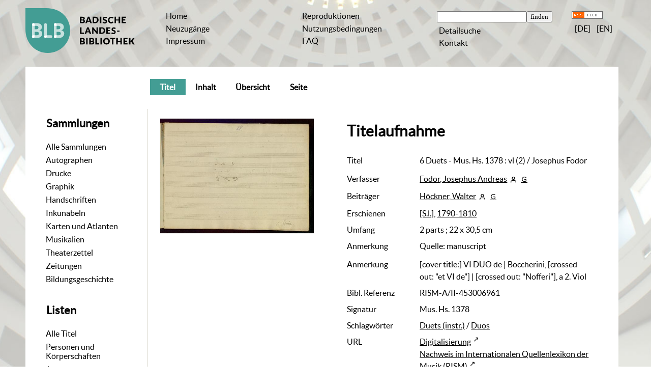

--- FILE ---
content_type: text/html;charset=utf-8
request_url: https://digital.blb-karlsruhe.de/blbihd/3305367
body_size: 7248
content:
<!DOCTYPE html>
<html lang="de"><head><title>Inhouse-Digitalisierung / 6 Duets - Mus. Hs. 1378</title><meta name="twitter:image" content="http://digital.blb-karlsruhe.de/blbihd/download/webcache/304/3308965"/><meta name="twitter:title" content="6 Duets - Mus. Hs. 1378&#160;: vl (2) / Josephus Fodor. [S.l.], 1790-1810"/><meta property="og:site" content="Inhouse-Digitalisierung"/><meta property="og:url" content="http://digital.blb-karlsruhe.de/blbihd/3305367"/><meta property="og:type" content="book"/><meta property="og:title" content="6 Duets - Mus. Hs. 1378 : vl (2) / Josephus Fodor"/><meta property="og:author" content="Fodor, Josephus Andreas  "/><meta property="book:release_date" content="1790"/><meta property="og:image" content="http://digital.blb-karlsruhe.de/blbihd/download/webcache/304/3308965"/><meta property="og:image:width" content="304"/><meta property="og:image:height" content="228"/><meta http-equiv="Content-Type" content="xml; charset=UTF-8"/><meta name="viewport" content="width = device-width, initial-scale = 1"/><meta name="description" content="Inhouse-Digitalisierung. 6 Duets - Mus. Hs. 1378&#160;: vl (2) / Josephus Fodor. [S.l.], 1790-1810"/><meta lang="de" content=""/><link rel="shortcut icon" href="/blbihd/domainimage/favicon.ico" type="image/x-icon"/><link rel="alternate" type="application/rss+xml" title="Inhouse-Digitalisierung" href="/blbihd/rss"/><link type="text/css" href="/css/blb-balancer_front2.blbihd_content.css?1178439010454227822" rel="stylesheet"/><link type="text/css" href="/thirdparty/shariff/shariff.complete.css" rel="stylesheet"/><script src="/thirdparty/jquery-3.6.0.min.js">&#160;</script><script defer="" src="/static/scripts/main.js">&#160;</script><script defer="" src="/static/scripts/common.js">&#160;</script><script defer="" src="/static/scripts/fulltext.js">&#160;</script><script defer="" src="/thirdparty/shariff/shariff.complete.js">&#160;</script><script defer="" src="/static/scripts/titleinfo.js">&#160;</script></head><body style="" class="bd-guest   bd-flexLayout  bd-r-blb bd-m- bd-blbihd  bd-retro bd-content bd-portal bd-metadata bd-portal-titleinfo bd-metadata-titleinfo bd-content-titleinfo bd-content-titleinfo-3305367 bd-music_autograph"><span style="display:none" id="meta"><var id="tree">&#160;<var id="map-tiles" value="https://{a-b}.tile.openstreetmap.fr/hot/{z}/{x}/{y}.png" class=" places"> </var><var id="map-zoomAdjust" value="0" class=" places"> </var><var id="timeout" value="3600" class=" sessionsys"> </var><var id="name" value="blbihd" class=" domain"> </var><var id="relativeRootDomain" value="blb" class=" domain"> </var><var id="pathinfo" value="/blbihd/id/3305367" class=" request"> </var><var id="fulldata" value="false" class=" domain"> </var><var id="search-linkDetailedsearchScope" value="root" class=" templating"> </var><var id="class" value="content" class=" request"> </var><var id="classtype" value="portal" class=" request"> </var><var id="tab" value="titleinfo" class=" request"> </var><var id="id" value="3305367" class=" request"> </var><var id="leftColToggled" value="false" class=" session"> </var><var id="facetFilterToggled" value="false" class=" session"> </var><var id="topheight" value="80" class=" session"> </var><var id="bottomheight" value="20" class=" session"> </var><var id="bodywidth" value="1000" class=" session"> </var><var id="centercolwidth" value="0" class=" session"> </var><var id="middlerowheight" value="476" class=" session"> </var><var id="numberOfThumbs" value="20" class=" session"> </var><var id="clientwidth" value="1000" class=" session"> </var><var id="fullScreen" value="false" class=" session"> </var><var id="staticWidth" value="false" class=" session"> </var><var id="rightcolwidth" value="220" class=" session"> </var><var id="leftcolwidth" value="200" class=" session"> </var><var id="zoomwidth" value="600" class=" session"> </var><var id="mode" value="w" class=" session"> </var><var id="initialized" value="true" class=" session"> </var><var id="sizes" value="128,1200,2000,0,1000,304,1504,504,800" class=" webcache"> </var><var id="availableZoomLevels" value="304,504,800,1000,1504,2000" class=" webcache"> </var><var id="js-toggleMobileNavi" value="false" class=" templating"> </var><var id="fullscreen-fullzoomOnly" value="false" class=" templating"> </var><var id="css-mobileMin" value="992px" class=" templating"> </var><var id="tei-on" value="false" class=" templating"> </var><var id="search-alertIfEmpty" value="true" class=" templating"> </var><var id="search-quicksearchScope" value="root" class=" templating"> </var><var id="search-toggleListMinStructs" value="3" class=" templating"> </var><var id="search-highlightingColor" value="00808066" class=" templating"> </var><var id="layout-wrapperMargins" value="body" class=" templating"> </var><var id="layout-useMiddleContentDIV" value="false" class=" templating"> </var><var id="layout-navPortAboveMiddleContentDIV" value="false" class=" templating"> </var><var id="navPort-align" value="center" class=" templating"> </var><var id="navPath-pageviewStructureResize" value="js" class=" templating"> </var><var id="layout-useLayout" value="flexLayout" class=" templating"> </var><var id="listNavigation-keepToggleState" value="false" class=" templating"> </var><var id="fullscreen-mode" value="None" class=" templating"> </var></var><var id="client" value="browser">&#160;</var><var id="guest" value="true">&#160;</var><var class="layout" id="colleft" value="titleinfo,">&#160;</var><var class="layout" id="colright" value="">&#160;</var></span><div id="main" class="divmain "><div id="topParts" class="flex-s-col "><a class="screenreaders" href="#leftParts">zum Hauptmen&#252;</a><a class="screenreaders" href="#centerParts">zum Inhalt</a><header role="banner" class=""><div id="defaultTop" class="wiki wiki-top defaultTop wiki-defaultTop defaultTop "><table cellpadding="0" cellspacing="0" class="topContent" id="topContent">
    <tr>
        <td class="top-1 topLeft">
            <a class="bLogo" href="http://www.blb-karlsruhe.de">
                
            </a>
        </td>
        <td class="top-2 topmenu">
            <h1 class="projectname">
                <span>Digitale Sammlungen</span>
            </h1>
        </td>
        <td class="top-3 topmenu">
            <div>
                <a id="linkHome" class="textlink " href="/" title="Home">Home</a>
            </div>
            <div>
                <a class="textlink" href="/nav/history">Neuzug&#228;nge</a>
            </div>
            <div>
                <a id="linkImprint" class=" textlink" href="/doc/imprint">Impressum</a>
            </div>
        </td>
        <td class="top-4 topmenu">
        <div>
                <a href="/blbihd/wiki/reproduktionen" style="display:inline-block;padding-left: .5em">Reproduktionen</a>
            </div>
      <div>
                <a href="/blbihd/wiki/wiki4062351" style="display:inline-block;padding-left: .5em">Nutzungsbedingungen</a>
            </div>
<div>
                <a href="/blbihd/wiki/5911391" style="display:inline-block;padding-left: .5em">FAQ</a>
            </div>          
        </td>

        <td class="top-5 topmenu">
            <div>
                <form method="get" onsubmit="return alertIfEmpty()" name="searchBox" class="searchform" id="quickSearchform" action="/search/quick"><label class="screenreaders" for="quicksearch">Schnellsuche: </label><input type="text" id="quicksearch" name="query" class="quicksearch" onfocus="this.value=''" style="" value="" preset="" msg="Bitte mindestens einen Suchbegriff eingeben."/><input title="" type="submit" id="quicksearchSubmit" class="" value="finden"/></form>
            </div>
            <div>
                <a class="textlink   " id="searchexpert" href="/search">Detailsuche</a>
            </div>

            <div>
                <a href="/blbihd/wiki/wiki6077965" style="display:inline-block;padding-left: .5em">Kontakt</a>
            </div>
        </td>
        <td class="top-6 topRight topmenu">
            <div>
                <a href="/rss">
                    <img alt="RSS Feed" src="/blbihd/domainimage/rss.gif" style="vertical-align:text-top"/>
                </a>
            </div>
            <div>
                <span class="chooseLanguage langEls"><a class="uppercase sel"><abbr>[de]</abbr></a><a href="/action/changeLanguage?lang=en" class="uppercase "><abbr title="Sprache &#228;ndern: Englisch">[en]</abbr></a></span>
            </div>
        </td>
    </tr>
</table></div><div id="mobileTop" class="defaultTop"><div class="main"><div id="topLogo"><a href="/" title="HOME">&#160;</a></div><span class="chooseLanguage langEls"><a class="uppercase sel"><abbr>[de]</abbr></a><a href="/action/changeLanguage?lang=en" class="uppercase "><abbr title="Sprache &#228;ndern: Englisch">[en]</abbr></a></span><div class="topLiner"><div class="vlsControl vl-mobile-top"><div class="button top-toggler large flat noborder searchglass searchbox toggle"><span style="font-size:0">&#160;</span></div><div title="Men&#252;" class="button top-toggler large flat noborder contents toggle leftParts"><span style="display: none;">&#160;</span></div></div></div></div><div class="addbox"><div class="searchbox totoggle"><form method="get" onsubmit="return alertIfEmpty(&quot;mobileQuicksearch&quot;)" name="searchBox" class="searchform" id="mobilequickSearchform" action="/search/quick"><a class="textlink   " id="searchexpert" href="/search" title="Detailsuche"><span>Detailsuche</span></a><div id="mqs-wrap"><label class="screenreaders" for="mobileQuicksearch">Schnellsuche: </label><span class="button large edge slim flat noborder searchglass glassindic"><span style="display:none">&#160;</span></span><input type="text" id="mobileQuicksearch" name="query" class="quicksearch" onfocus="this.value=''" style="" placeholder="Suche " value="" preset="" msg="Bitte mindestens einen Suchbegriff eingeben."/></div><input title="finden" type="submit" id="quicksearchSubmit" class="imageButton" value="finden"/></form></div><div class="contents"><div class="vlsControl vl-mobile-top togglers"><div class="button list-toggler large flat noborder toggle leftParts" title="Men&#252;">Men&#252;</div></div></div></div></div><nav role="navigation" class="wr-portalBreadcrumbs"><div class="portalBreadcrumbs noListNavigation-margin"><div class="contentWrapper"/></div></nav></header></div><div id="middleParts" class="flex-s-col "><div id="leftParts" class="leftcol"><a class="screenreaders" name="leftParts">&#160;</a><div id="leftContent"><nav role="navigation"><div id="custom-left-first" class="wiki wiki-left custom-left-first wiki-custom-left-first customLeftFirst "><wiki part="customLeftFirst" identifier="custom-left-first" otid="3305367" missing="true"/></div><h4 class="menuheader" id="menuheaderFirstCollectionLevel"><div>Sammlungen</div></h4><div class="menubox menubox" id="menuboxFirstCollectionLevel"><ul class="vl-nav nav"><li><a class="allCollections" href="/nav/index/all">Alle Sammlungen</a></li><li><a class="collection" href="/Autographen/topic/view/20953">Autographen</a></li><li><a class="collection" href="/Drucke/topic/view/20951">Drucke</a></li><li><a class="collection" href="/Graphiken/topic/view/180513">Graphik</a></li><li><a class="collection" href="/Handschriften/topic/view/20950">Handschriften</a></li><li><a class="collection" href="/Inkunabeln/topic/view/178827">Inkunabeln</a></li><li><a class="collection" href="/Karten/topic/view/178828">Karten und Atlanten</a></li><li><a class="collection" href="/Musikalien/topic/view/20952">Musikalien</a></li><li><a class="collection" href="/theaterzettel/topic/view/2949538">Theaterzettel</a></li><li><a class="collection" href="/zeitungen/topic/view/7756828">Zeitungen</a></li><li><a class="collection" href="/bildungsgeschichte/topic/view/7063291">Bildungsgeschichte</a></li></ul></div><div id="weitere-sammlungen" class="wiki wiki-left weitere-sammlungen wiki-weitere-sammlungen weitere-sammlungen "><wiki part="weitere-sammlungen" identifier="weitere-sammlungen" otid="3305367" missing="true"/></div><section><div class="menusection menusection-selectIndex"><h4 class="menuheader" id="menuboxSelectIndexHeader"><div>Listen</div></h4><div class="menubox menubox" id="menuboxSelectIndexBox"><ul class="vl-nav nav"><li><a class="index-all " href="/nav/index/all">Alle Titel</a></li><li><a class="index-name " href="/name/list">Personen und K&#246;rperschaften</a></li><li><a class="index-date last" href="/nav/index/date">Jahr</a></li></ul></div></div></section><div id="custom-left" class="wiki wiki-left custom-left wiki-custom-left customLeftLast "><h4 class="menuheader">Weitere Links</h4>

<div class="menubox">
<div class="vl-nav nav">
<a href="https://www.blb-karlsruhe.de/aktuelles/projekte/laufende-projekte/">Digitalisierungs-<br/>projekte an der BLB</a>
<a href="/wiki/schnittstellen">Schnittstellen</a>
</div>
</div></div></nav></div></div><div id="centerParts" class="maincol "><main role="main" class=""><img alt="" style="position:absolute;left:-9999px" id="cInfo" width="0" height="0"/><var id="publicationID" value="3305367" class="zoomfullScreen"> </var><var id="mdlistCols" value="false"> </var><var id="isFullzoom" value="false" class="zoomfullScreen"> </var><var id="employsPageview" value="true" class="pagetabs"> </var><var id="webcacheSizes" value="128,304,504,800,1000,1200,1504,2000"> </var><var id="navLastSearchUrl" value=""> </var><nav class="navPort   "><ul id="navPort" class="nav-inline navPort-metadata navPort-content-titleinfo"><li class="viewCtrl_sel  tab-titleinfo firstCtrl tab-metadata-titleinfo" id="tab-content-titleinfo"><span><i class="cap tab">Titel</i><i class="cap abbrTab __tabTitleinfoAbbr">Titel</i></span></li><li class="viewCtrl  tab-structure evenCtrl tab-content tab-metadata-structure" id="tab-content-structure"><a href="/blbihd/content/structure/3305367"><i class="cap tab">Inhalt</i><i class="cap abbrTab __tabStructureAbbr">Inhalt</i></a></li><li class="viewCtrl  tab-thumbview tab-content tab-metadata-thumbview" id="tab-content-thumbview"><a href="/blbihd/content/thumbview/3308965"><i class="cap tab">&#220;bersicht</i><i class="cap abbrTab __tabThumbviewAbbr">Thumbs</i></a></li><li class="viewCtrl  tab-pageview evenCtrl tab-content tab-metadata-pageview" id="tab-content-pageview"><a href="/blbihd/content/pageview/3308965"><i class="cap tab">Seite</i><i class="cap abbrTab __tabPageviewAbbr">Seite</i></a></li><span style="font-size:0px">&#160;</span></ul></nav><div id="div-titleinfo" class="datacol csslayout type_music_autograph"><div id="titleinfo" class="csslayout partLayout-float "><div id="titleInfoImage" class=""><div class="wr"><a class="imgLink" href="/blbihd/content/pageview/3308965"><img alt="Zur Seitenansicht" border="0" src="/blbihd/image/largethumb/3308965" width="304" height="227"/></a></div></div><div class="titleinfoPart-right titleinfoPartLayout-float"><div id="titleInfoMetadata" class="titleInfo columns"><h1 class="mainheader " id=""><div class="headertext"><div>Titelaufnahme</div></div></h1><ul class="nav"><li class="cols" id="mods_titleInfoTitleNotType"><div class="name title ">Titel</div><div class="value title "><div class="valueDiv">6 Duets - Mus. Hs. 1378 : vl (2) / Josephus Fodor</div></div></li><li class="cols" id="mods_name-roleTerm_Author"><div class="name mods_name">Verfasser</div><div class="value mods_name"><span class="mods-name"><a id="bib.personalName" class="personalName" href="/blbihd/search?operation=searchRetrieve&amp;query=bib.personalName%3D%22Fodor%2C%20Josephus%20Andreas%22%20and%20vl.domain%3Dblbihd sortBy dc.title%2Fasc" title="Suche nach: Autoren / Beteiligte = Fodor, Josephus Andreas">Fodor, Josephus Andreas</a> <a href="/name/view/5505594" class="nidnLink viewId vlIcon person" title="zur Person"><span class="ln-ico ln-autor"/></a> <a title="In der Gemeinsamen Normdatei der DNB nachschlagen" href="http://d-nb.info/gnd/1056157119" target="_blank"><span class="ln-ico ln-dnb"/></a></span> </div></li><li class="cols" id="mods_name-roleTerm_Contributor"><div class="name mods_name">Beitr&#228;ger</div><div class="value mods_name"><span class="mods-name"><a id="bib.personalName" class="personalName" href="/blbihd/search?operation=searchRetrieve&amp;query=bib.personalName%3D%22H%C3%B6ckner%2C%20Walter%22%20and%20vl.domain%3Dblbihd sortBy dc.title%2Fasc" title="Suche nach: Autoren / Beteiligte = H&#246;ckner, Walter">H&#246;ckner, Walter</a> <a href="/name/view/5506951" class="nidnLink viewId vlIcon person" title="zur Person"><span class="ln-ico ln-autor"/></a> <a title="In der Gemeinsamen Normdatei der DNB nachschlagen" href="http://d-nb.info/gnd/135225477" target="_blank"><span class="ln-ico ln-dnb"/></a></span> </div></li><li class="cols" id="mods_originInfoNotEditionElectronicEdition"><div class="name ">Erschienen</div><div class="value "><a id="bib.originPlace" class="" href="/blbihd/search?operation=searchRetrieve&amp;query=(bib.originPlace%3D%22%5BS.l.%5D%22)%20and%20vl.domain%3Dblbihd sortBy dc.title%2Fasc" title="Suche nach: Erscheinungsort = [S.l.]">[S.l.]</a>, <a id="dc.date" class="" href="/blbihd/search?operation=searchRetrieve&amp;query=dc.date%3D%221790%20-%201810%22%20and%20vl.domain%3Dblbihd sortBy dc.title%2Fasc" title="Suche nach: Jahr = 1790 - 1810">1790-1810</a></div></li><li class="cols" id="mods_physicalDescriptionExtent"><div class="name ">Umfang</div><div class="value "><span class="mods-extent">2 parts ; 22 x 30,5 cm</span> </div></li><li class="cols" id="mods_noteNotType"><div class="name modsNote">Anmerkung</div><div class="value modsNote"><div class="valueDiv-3  mods-note">Quelle: manuscript</div></div></li><li class="cols" id="mods_noteTitle"><div class="name modsNote">Anmerkung</div><div class="value modsNote">[cover title:] VI DUO de | Boccherini, [crossed out: "et VI de"] | [crossed out: "Nofferi"], a 2. Viol</div></li><li class="cols" id="mods_relatedItemIsReferencedByNote"><div class="name ">Bibl. Referenz</div><div class="value ">RISM-A/II-453006961</div></li><li class="cols" id="mods_locationShelfLocator"><div class="name ">Signatur </div><div class="value ">Mus. Hs. 1378</div></li><li class="cols" id="mods_subject"><div class="name ">Schlagw&#246;rter</div><div class="value "><span class="mods-topic"><a id="dc.subject" class="" href="/blbihd/search?operation=searchRetrieve&amp;query=dc.subject%3D%22Duets%20(instr.)%22%20and%20vl.domain%3Dblbihd sortBy dc.title%2Fasc" title="Suche nach: Schlagwort = Duets (instr.)">Duets (instr.)</a> <span class="subj-sep"> /</span></span> <span class="mods-topic"><a id="dc.subject" class="" href="/blbihd/search?operation=searchRetrieve&amp;query=dc.subject%3D%22Duos%22%20and%20vl.domain%3Dblbihd sortBy dc.title%2Fasc" title="Suche nach: Schlagwort = Duos">Duos</a> </span> </div></li><li class="cols" id="mods_locationURL"><div class="name ">URL</div><div class="value "><div class="valueDiv-3 subject mods-url"><a class="external" target="_blank" href="http://digital.blb-karlsruhe.de/id/3305367">Digitalisierung</a></div><div class="valueDiv-3 subject mods-url"><a class="external" target="_blank" href="http://opac.rism.info/search?documentid=453006961">Nachweis im Internationalen Quellenlexikon der Musik (RISM)</a></div></div></li><li class="cols" id="mods_originInfoEditionElectronicEdition"><div class="name ">Online-Ausgabe</div><div class="value "><div class="valueDiv-3  mods-originInfo">Karlsruhe : Badische Landesbibliothek, 2016</div></div></li><li class="cols" id="mods_IdentifierUrn"><div class="name ">URN</div><div class="value "><span>urn:nbn:de:bsz:31-58494&#160;</span><a class="vlIcon" href="/blbihd/wiki/identifier/urnresolving?urn=urn:nbn:de:bsz:31-58494"><span class="ln-ico ln-info"/></a></div></li></ul></div></div></div><div class="titleinfoPart-right titleinfoPartLayout-float"><div class="titleInfo titleAdd columns " id="titleInfoLinkActions"><div class="subheader" role="heading">Links</div><ul class="nav"><li class="cols"><div class="name titleinfoLinkAction">Social Media</div><div id="socialnetworking" class="value titleinfoLinkAction"><script>
$('#socialnetworking')
.hover(
function() {
$('#socialnetworks').show()
},
function() {
$('#socialnetworks').hide()
}
)
.click(function() {
$('#socialnetworks').toggle()
})			
</script><div id="socialnetworks" class=""><div class="shariff" data-orientation="vertical" data-url="https://digital.blb-karlsruhe.de/blbihd/id/3305367" data-media-url="" data-services="[&quot;twitter,&quot;pinterest,&quot;facebook]">&#160;</div></div><a style="text-decoration:none" class="vl-btn icon-share"><span><span class="ln-ico ln-share"/><span> Share</span></span></a></div></li><li class="cols"><div class="name titleinfoLinkAction">Nachweis</div><div id="titleinfoLinksOpac" class="value titleinfoLinkAction"><div class="opacLink" style=""><a href="https://blb.ibs-bw.de/aDISWeb/app?service=direct/0/Home/$DirectLink&amp;sp=SOPAC00&amp;sp=SAKSWB-IdNr1409870596" target="_blank" class="external"><span class="ln-ico ln-info"/><span class="hide-underlined">&#160;</span><span>Badische Landesbibliothek Karlsruhe</span></a></div><div id="networkOpac"><a href="http://swb.bsz-bw.de/DB=2.1/SET=1/TTL=5/CMD?ACT=SRCHA&amp;IKT=12&amp;SRT=RLV&amp;TRM=1409870596" target="_blank" class="external"><span class="ln-ico ln-info"/><span class="hide-underlined">&#160;</span><span>SWB Online-Katalog</span></a></div></div></li><li class="cols"><div class="name titleinfoLinkAction">IIIF</div><div id="titleinfoLinksI3F" class="value titleinfoLinkAction"><a target="" href="https://i3f.vls.io?collection=i3fblbk&amp;id=https%3A%2F%2Fdigital.blb-karlsruhe.de%2Fi3f%2Fv20%2F3305367%2Fmanifest"><span class="ln-ico ln-iiif"/><span class="hide-underlined">&#160;</span>IIIF-Viewer</a><span class="manifest-viewer-sep"> / </span><span class="I3FManifestLink"><a target="iiif-manifest" href="/i3f/v20/3305367/manifest"><span class="ln-ico ln-iiif"/><span class="hide-underlined">&#160;</span>IIIF-Manifest</a></span></div></li></ul></div><div class="titleInfo titleAdd columns " id="titleinfoResources"><div class="subheader" role="heading">Dateien</div><ul class="nav"><li><div class="content"><div><a class="resourceLink " href="/download/pdf/3305367.pdf" title="7,70 MB"><span><span class="ln-ico ln-pdf"/><span class="hide-underlined">&#160;</span>6 Duets - Mus Hs 1378 [<span class="uppercase">pdf</span><span> 7,70&#160;mb</span>]</span></a></div></div></li></ul></div><div class="titleInfo titleAdd columns " id="titleInfoClassification"><div class="subheader" role="heading">Klassifikation</div><ul class="nav"><li><div class="titleInfoClassification"><div class="classificationLinks linkedAncestorStructureAxis blb"><nav role="navigation"><a class="item pos1 blb" href="/blbihd/topic/view/20952">Musikalien</a> <span class="pos2"> &#8594; </span><a class="item pos2 blb" href="/blbihd/topic/view/169280">Karlsruher Musikhandschriften</a> <span class="pos3"> &#8594; </span><a class="item pos3 blb" href="/blbihd/topic/view/4022481">Instrumentalmusik</a> </nav></div></div></li></ul></div><div class="titleInfo titleAdd columns titleInfoAbstract" id="mods_AbstractTypeScope"><div class="subheader" role="heading">Schlagw&#246;rter</div><ul class="nav"><li><article class="mods-abstract"><p style="margin-bottom:0">Besitzvermerk in beiden Stimmen, f.1r: "V. Stein". - weiterer Besitzvermerk getilgt. - Stempel am Ende beider Stimmen: "Walter H&#246;ckner". - Gedruckt als Opus 2 von Joseph Fodor (RISM A/II: 1301 und 1302). - die Zuschreibung an Boccherini ist falsch (keines der Werke in GerB). - Erworben 1971</p></article></li></ul></div><div class="titleInfo titleAdd columns " id="titleinfoGoStructureLink"><div class="subheader" role="heading">Inhalt</div><ul class="nav"><li><a href="/blbihd/content/structure/3305367">Inhalt des Werkes</a></li></ul></div><div class="titleInfo titleAdd columns " id="displayLicenseInfo"><div class="subheader" role="heading">Nutzungsbedingungen</div><ul class="nav"><li class="cols"><div class="name ">Lizenz</div><div id="" class="value "><a href="https://creativecommons.org/publicdomain/mark/1.0/deed.de" target="_blank" rel="license" class="external">Public Domain Mark 1.0</a></div></li><li class="cols"><div class="name licenseTerms">Nutzung</div><div id="" class="value licenseTerms"><licenseTerms comment="" domain="blb" updateTS="2025-08-18T14:29:09" otid="7857666" datatype="2" releasepoint="" checkpoint="" caption="Nutzung-Quellenangabe" fspath="" identifier="license/terms/default"><p>Bitte nennen Sie als Quelle die Badische Landesbibliothek. Sind die Images in h&#246;herer Aufl&#246;sung gew&#252;nscht (Tiff-Format, 300 dpi), nutzen Sie bitte das <a href="https://www.blb-karlsruhe.de/die-blb/formulare/formulare-digitalisierung/auftrag-fuer-reproduktionsarbeiten/" target="new">elektronische Bestellformular</a>.</p></licenseTerms></div></li><li class="cols"><div class="name sourceDescription">Quellenangabe</div><div id="" class="value sourceDescription">6 Duets - Mus. Hs. 1378&#160;: vl (2) / Josephus Fodor. [S.l.], 1790-1810. Badische Landesbibliothek Karlsruhe. <span class="signature">, Mus. Hs. 1378</span> <a href="https://nbn-resolving.org/urn:nbn:de:bsz:31-58494">https://nbn-resolving.org/urn:nbn:de:bsz:31-58494</a> / Public Domain Mark 1.0</div></li></ul></div></div></div></main></div></div><div id="bottomParts" class="flex-s-col "><footer role="contentinfo" class=""><div id="custom-footer" class="wiki wiki-bottom custom-footer wiki-custom-footer customFooter "><table cellspacing="0" width="100%">
    <tr>
        <td>
            <div>
                <div>Badische Landesbibliothek</div>
                <div>Erbprinzenstra&#223;e 15 </div>
                <div>76133 Karlsruhe</div>
            </div>
            <div>
                <div>T +49 721 175-2221</div>
                <a class="footerL" href="mailto:service@blb-karlsruhe.de">service@blb-karlsruhe.de</a>
            </div>

            <div>
                <a class="footerL" href="https://www.blb-karlsruhe.de/impressum/">Impressum</a>
                <br/>
                <a class="footerL" href="https://www.blb-karlsruhe.de/datenschutz/">Datenschutz</a>
            </div>
        </td>
        <td>
            <img class="logo" src="/blbihd/domainimage/logo_f.svg" height="65px" align="right" alt="Badische Landesbibliothek" border="0"/>
        </td>
    </tr>
</table></div><div class="footerContent" id="footerContent"><span class="f-links-vls"><a id="footerLinkVLS" target="_blank" href="http://www.semantics.de/produkte/visual_library/">Visual Library Server 2026</a></span></div></footer></div></div></body></html>